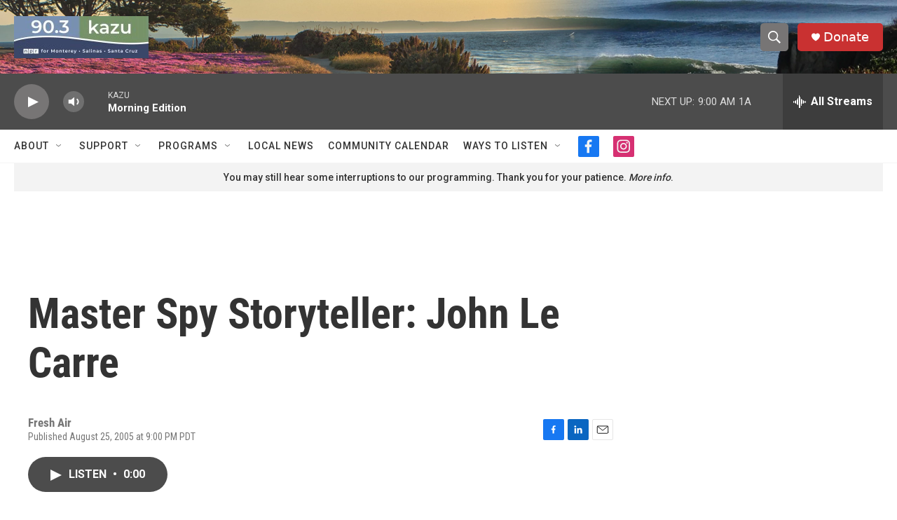

--- FILE ---
content_type: text/html; charset=utf-8
request_url: https://www.google.com/recaptcha/api2/aframe
body_size: 266
content:
<!DOCTYPE HTML><html><head><meta http-equiv="content-type" content="text/html; charset=UTF-8"></head><body><script nonce="vfW77hcuFXLAr73OXXmF7w">/** Anti-fraud and anti-abuse applications only. See google.com/recaptcha */ try{var clients={'sodar':'https://pagead2.googlesyndication.com/pagead/sodar?'};window.addEventListener("message",function(a){try{if(a.source===window.parent){var b=JSON.parse(a.data);var c=clients[b['id']];if(c){var d=document.createElement('img');d.src=c+b['params']+'&rc='+(localStorage.getItem("rc::a")?sessionStorage.getItem("rc::b"):"");window.document.body.appendChild(d);sessionStorage.setItem("rc::e",parseInt(sessionStorage.getItem("rc::e")||0)+1);localStorage.setItem("rc::h",'1769011787130');}}}catch(b){}});window.parent.postMessage("_grecaptcha_ready", "*");}catch(b){}</script></body></html>